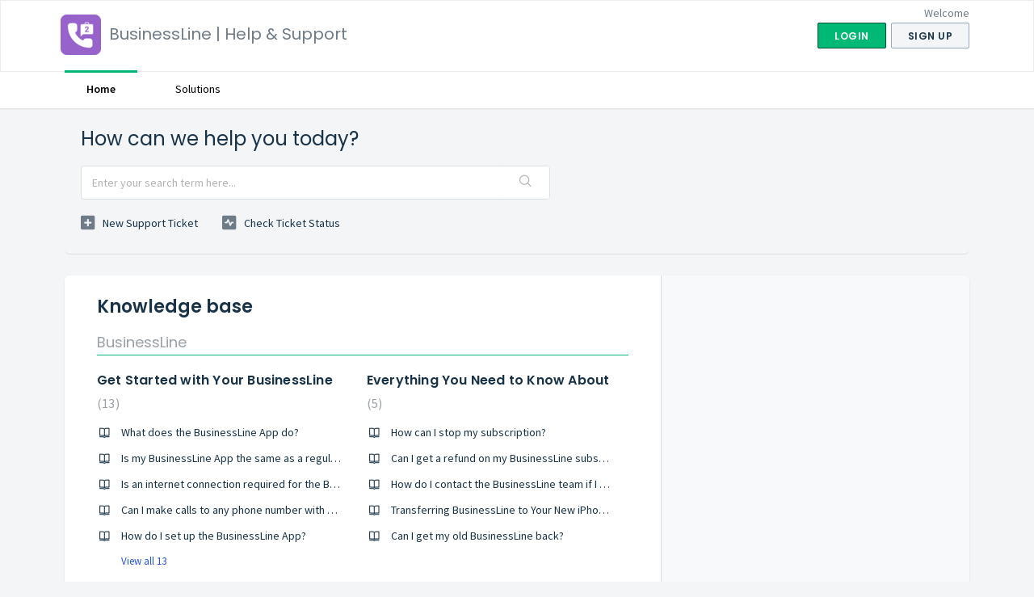

--- FILE ---
content_type: text/html; charset=utf-8
request_url: https://support.2ndline.biz/support/home
body_size: 10143
content:
<!DOCTYPE html>
       
        <!--[if lt IE 7]><html class="no-js ie6 dew-dsm-theme " lang="en" dir="ltr" data-date-format="non_us"><![endif]-->       
        <!--[if IE 7]><html class="no-js ie7 dew-dsm-theme " lang="en" dir="ltr" data-date-format="non_us"><![endif]-->       
        <!--[if IE 8]><html class="no-js ie8 dew-dsm-theme " lang="en" dir="ltr" data-date-format="non_us"><![endif]-->       
        <!--[if IE 9]><html class="no-js ie9 dew-dsm-theme " lang="en" dir="ltr" data-date-format="non_us"><![endif]-->       
        <!--[if IE 10]><html class="no-js ie10 dew-dsm-theme " lang="en" dir="ltr" data-date-format="non_us"><![endif]-->       
        <!--[if (gt IE 10)|!(IE)]><!--><html class="no-js  dew-dsm-theme " lang="en" dir="ltr" data-date-format="non_us"><!--<![endif]-->
	<head>
		
		<!-- Title for the page -->
<title> Support : BusinessLine | Help & Support </title>

<!-- Meta information -->

      <meta charset="utf-8" />
      <meta http-equiv="X-UA-Compatible" content="IE=edge,chrome=1" />
      <meta name="description" content= "" />
      <meta name="author" content= "" />
       <meta property="og:title" content="Support" />  <meta property="og:url" content="https://support.2ndline.biz/support/solutions" />  <meta property="og:image" content="https://s3.ap-south-1.amazonaws.com/ind-cdn.freshdesk.com/data/helpdesk/attachments/production/81184650713/logo/klm3urcIzakMpctP5gPqihRcBrbrFfSIaQ.png?X-Amz-Algorithm=AWS4-HMAC-SHA256&amp;amp;X-Amz-Credential=AKIAS6FNSMY2XLZULJPI%2F20260112%2Fap-south-1%2Fs3%2Faws4_request&amp;amp;X-Amz-Date=20260112T060947Z&amp;amp;X-Amz-Expires=604800&amp;amp;X-Amz-SignedHeaders=host&amp;amp;X-Amz-Signature=77c7d5c5ecddf88c0b1ba11638508ab3d00840d39a2cdf2652d0849d04d9a715" />  <meta property="og:site_name" content="BusinessLine | Help &amp; Support" />  <meta property="og:type" content="article" />  <meta name="twitter:title" content="Support" />  <meta name="twitter:url" content="https://support.2ndline.biz/support/solutions" />  <meta name="twitter:image" content="https://s3.ap-south-1.amazonaws.com/ind-cdn.freshdesk.com/data/helpdesk/attachments/production/81184650713/logo/klm3urcIzakMpctP5gPqihRcBrbrFfSIaQ.png?X-Amz-Algorithm=AWS4-HMAC-SHA256&amp;amp;X-Amz-Credential=AKIAS6FNSMY2XLZULJPI%2F20260112%2Fap-south-1%2Fs3%2Faws4_request&amp;amp;X-Amz-Date=20260112T060947Z&amp;amp;X-Amz-Expires=604800&amp;amp;X-Amz-SignedHeaders=host&amp;amp;X-Amz-Signature=77c7d5c5ecddf88c0b1ba11638508ab3d00840d39a2cdf2652d0849d04d9a715" />  <meta name="twitter:card" content="summary" />  <link rel="canonical" href="https://support.2ndline.biz/support/solutions" /> 

<!-- Responsive setting -->
<link rel="apple-touch-icon" href="https://s3.ap-south-1.amazonaws.com/ind-cdn.freshdesk.com/data/helpdesk/attachments/production/81184650717/fav_icon/Isc6KtN7jhhSB1d_4u4vRe9nRIPcKY_IjA.png" />
        <link rel="apple-touch-icon" sizes="72x72" href="https://s3.ap-south-1.amazonaws.com/ind-cdn.freshdesk.com/data/helpdesk/attachments/production/81184650717/fav_icon/Isc6KtN7jhhSB1d_4u4vRe9nRIPcKY_IjA.png" />
        <link rel="apple-touch-icon" sizes="114x114" href="https://s3.ap-south-1.amazonaws.com/ind-cdn.freshdesk.com/data/helpdesk/attachments/production/81184650717/fav_icon/Isc6KtN7jhhSB1d_4u4vRe9nRIPcKY_IjA.png" />
        <link rel="apple-touch-icon" sizes="144x144" href="https://s3.ap-south-1.amazonaws.com/ind-cdn.freshdesk.com/data/helpdesk/attachments/production/81184650717/fav_icon/Isc6KtN7jhhSB1d_4u4vRe9nRIPcKY_IjA.png" />
        <meta name="viewport" content="width=device-width, initial-scale=1.0, maximum-scale=5.0, user-scalable=yes" /> 
		
		<!-- Adding meta tag for CSRF token -->
		<meta name="csrf-param" content="authenticity_token" />
<meta name="csrf-token" content="P3uCxC4qDnJFNoqPVeHbN25+tBVOLudoA6x9QRmoyX0XMXltPRlm3C3u+DLPKwBPb4fdvlKpmsfLOaSp0cu38A==" />
		<!-- End meta tag for CSRF token -->
		
		<!-- Fav icon for portal -->
		<link rel='shortcut icon' href='https://s3.ap-south-1.amazonaws.com/ind-cdn.freshdesk.com/data/helpdesk/attachments/production/81184650717/fav_icon/Isc6KtN7jhhSB1d_4u4vRe9nRIPcKY_IjA.png' />

		<!-- Base stylesheet -->
 
		<link rel="stylesheet" media="print" href="https://ind-assets5.freshdesk.com/assets/cdn/portal_print-6e04b27f27ab27faab81f917d275d593fa892ce13150854024baaf983b3f4326.css" />
	  		<link rel="stylesheet" media="screen" href="https://ind-assets1.freshdesk.com/assets/cdn/falcon_portal_utils-a58414d6bc8bc6ca4d78f5b3f76522e4970de435e68a5a2fedcda0db58f21600.css" />	

		
		<!-- Theme stylesheet -->

		<link href="/support/theme.css?v=3&amp;d=1729487100" media="screen" rel="stylesheet" type="text/css">

		<!-- Google font url if present -->
		<link href='https://fonts.googleapis.com/css?family=Source+Sans+Pro:regular,italic,600,700,700italic|Poppins:regular,600,700' rel='stylesheet' type='text/css' nonce='1eomxAcO5eM7+93bXO6kYA=='>

		<!-- Including default portal based script framework at the top -->
		<script src="https://ind-assets7.freshdesk.com/assets/cdn/portal_head_v2-d07ff5985065d4b2f2826fdbbaef7df41eb75e17b915635bf0413a6bc12fd7b7.js"></script>
		<!-- Including syntexhighlighter for portal -->
		<script src="https://ind-assets1.freshdesk.com/assets/cdn/prism-841b9ba9ca7f9e1bc3cdfdd4583524f65913717a3ab77714a45dd2921531a402.js"></script>

		

		<!-- Access portal settings information via javascript -->
		 <script type="text/javascript">     var portal = {"language":"en","name":"BusinessLine | Help &amp; Support","contact_info":"","current_page_name":"portal_home","current_tab":"home","vault_service":{"url":"https://vault-service-ind.freshworks.com/data","max_try":2,"product_name":"fd"},"current_account_id":1366973,"preferences":{"bg_color":"#f3f5f7","header_color":"#ffffff","help_center_color":"#f3f5f7","footer_color":"#183247","tab_color":"#ffffff","tab_hover_color":"#02b875","btn_background":"#f3f5f7","btn_primary_background":"#02b875","baseFont":"Source Sans Pro","textColor":"#183247","headingsFont":"Poppins","headingsColor":"#183247","linkColor":"#183247","linkColorHover":"#2753d7","inputFocusRingColor":"#02B875","nonResponsive":false},"image_placeholders":{"spacer":"https://ind-assets8.freshdesk.com/assets/misc/spacer.gif","profile_thumb":"https://ind-assets2.freshdesk.com/assets/misc/profile_blank_thumb-4a7b26415585aebbd79863bd5497100b1ea52bab8df8db7a1aecae4da879fd96.jpg","profile_medium":"https://ind-assets10.freshdesk.com/assets/misc/profile_blank_medium-1dfbfbae68bb67de0258044a99f62e94144f1cc34efeea73e3fb85fe51bc1a2c.jpg"},"falcon_portal_theme":true};     var attachment_size = 20;     var blocked_extensions = "";     var allowed_extensions = "";     var store = { 
        ticket: {},
        portalLaunchParty: {} };    store.portalLaunchParty.ticketFragmentsEnabled = false;    store.pod = "ap-south-1";    store.region = "IN"; </script> 


			
	</head>
	<body>
            	
		
		
		
	<header class="banner">
		<div class="banner-wrapper page">
			<div class="banner-title">
				<a href="https://2ndline.biz/"class='portal-logo'><span class="portal-img"><i></i>
                    <img src='https://s3.ap-south-1.amazonaws.com/ind-cdn.freshdesk.com/data/helpdesk/attachments/production/81184650713/logo/klm3urcIzakMpctP5gPqihRcBrbrFfSIaQ.png' alt="Logo"
                        onerror="default_image_error(this)" data-type="logo" />
                 </span></a>
				<h1 class="ellipsis heading">BusinessLine | Help &amp; Support</h1>
			</div>
			<nav class="banner-nav">
				 <div class="welcome">Welcome <b></b> </div>  <b><a href="/support/login"><b>Login</b></a></b> &nbsp;<b><a href="/support/signup"><b>Sign up</b></a></b>
			</nav>
		</div>
	</header>
	<nav class="page-tabs">
		<div class="page no-padding no-header-tabs">
			
				<a data-toggle-dom="#header-tabs" href="#" data-animated="true" class="mobile-icon-nav-menu show-in-mobile"></a>
				<div class="nav-link" id="header-tabs">
					
						
							<a href="/support/home" class="active">Home</a>
						
					
						
							<a href="/support/solutions" class="">Solutions</a>
						
					
				</div>
			
		</div>
	</nav>

<!-- Search and page links for the page -->



<div class="page">
	
	
	<!-- Search and page links for the page -->
	
		<section class="help-center rounded-6">	
			<div class="hc-search">
				<div class="hc-search-c">
					<h2 class="heading hide-in-mobile">How can we help you today?</h2>
					<form class="hc-search-form print--remove" autocomplete="off" action="/support/search" id="hc-search-form" data-csrf-ignore="true">
	<div class="hc-search-input">
	<label for="support-search-input" class="hide">Enter your search term here...</label>
		<input placeholder="Enter your search term here..." type="text"
			name="term" class="special" value=""
            rel="page-search" data-max-matches="10" id="support-search-input">
	</div>
	<div class="hc-search-button">
		<button class="btn btn-primary" aria-label="Search" type="submit" autocomplete="off">
			<i class="mobile-icon-search hide-tablet"></i>
			<span class="hide-in-mobile">
				Search
			</span>
		</button>
	</div>
</form>
				</div>
			</div>
			<div class="hc-nav ">				
				 <nav>   <div>
              <a href="/support/tickets/new" class="mobile-icon-nav-newticket new-ticket ellipsis" title="New support ticket">
                <span> New support ticket </span>
              </a>
            </div>   <div>
              <a href="/support/tickets" class="mobile-icon-nav-status check-status ellipsis" title="Check ticket status">
                <span>Check ticket status</span>
              </a>
            </div>  </nav>
			</div>
		</section>
	

	<!-- Notification Messages -->
	 <div class="alert alert-with-close notice hide" id="noticeajax"></div> 

	
	<div class="c-wrapper">		
		
<section class="main content rounded-6 min-height-on-desktop fc-portal-solution-home" id="solutions-index-home">
	<h2 class="heading">Knowledge base</h2>
	
		
		<div class="cs-s">
			<h3 class="heading"><a href="/support/solutions/81000205690">BusinessLine</a></h3>
			<div class="cs-g-c">
				
					<section class="cs-g article-list">
						<div class="list-lead">
							<a href="/support/solutions/folders/81000298596" title="Get Started with Your BusinessLine"> Get Started with Your BusinessLine <span class='item-count'>13</span></a>
						</div>
						<ul>			<li class="article">
				<div class="ellipsis">
					<a href="/support/solutions/articles/81000413688-what-does-the-businessline-app-do-">What does the BusinessLine App do?</a>
				</div>
			</li>
			<li class="article">
				<div class="ellipsis">
					<a href="/support/solutions/articles/81000413689-is-my-businessline-app-the-same-as-a-regular-phone-number-">Is my BusinessLine App the same as a regular phone number?</a>
				</div>
			</li>
			<li class="article">
				<div class="ellipsis">
					<a href="/support/solutions/articles/81000413691-is-an-internet-connection-required-for-the-businessline-app-to-work-">Is an internet connection required for the BusinessLine App to work?</a>
				</div>
			</li>
			<li class="article">
				<div class="ellipsis">
					<a href="/support/solutions/articles/81000413694-can-i-make-calls-to-any-phone-number-with-a-businessline-subscription-">Can I make calls to any phone number with a BusinessLine subscription?</a>
				</div>
			</li>
			<li class="article">
				<div class="ellipsis">
					<a href="/support/solutions/articles/81000413696-how-do-i-set-up-the-businessline-app-">How do I set up the BusinessLine App?</a>
				</div>
			</li>
</ul><a href="/support/solutions/folders/81000298596" class="see-more">View all 13</a>
					</section>
				
					<section class="cs-g article-list">
						<div class="list-lead">
							<a href="/support/solutions/folders/81000298597" title="Everything You Need to Know About"> Everything You Need to Know About <span class='item-count'>5</span></a>
						</div>
						<ul>			<li class="article">
				<div class="ellipsis">
					<a href="/support/solutions/articles/81000413685-how-can-i-stop-my-subscription-">How can I stop my subscription?</a>
				</div>
			</li>
			<li class="article">
				<div class="ellipsis">
					<a href="/support/solutions/articles/81000413687-can-i-get-a-refund-on-my-businessline-subscription-">Can I get a refund on my BusinessLine subscription?</a>
				</div>
			</li>
			<li class="article">
				<div class="ellipsis">
					<a href="/support/solutions/articles/81000413690-how-do-i-contact-the-businessline-team-if-i-need-assistance-">How do I contact the BusinessLine team if I need assistance?</a>
				</div>
			</li>
			<li class="article">
				<div class="ellipsis">
					<a href="/support/solutions/articles/81000413692-transferring-businessline-to-your-new-iphone-let-s-get-started-">Transferring BusinessLine to Your New iPhone? Let&#39;s Get Started!</a>
				</div>
			</li>
			<li class="article">
				<div class="ellipsis">
					<a href="/support/solutions/articles/81000413693-can-i-get-my-old-businessline-back-">Can I get my old BusinessLine back?</a>
				</div>
			</li>
</ul>
					</section>
				
					<section class="cs-g article-list">
						<div class="list-lead">
							<a href="/support/solutions/folders/81000298598" title="Subscription Plans &amp; Pricing"> Subscription Plans &amp; Pricing <span class='item-count'>10</span></a>
						</div>
						<ul>			<li class="article">
				<div class="ellipsis">
					<a href="/support/solutions/articles/81000413724-what-subscription-plans-are-available-for-the-businessline-app-">What subscription plans are available for the BusinessLine app?</a>
				</div>
			</li>
			<li class="article">
				<div class="ellipsis">
					<a href="/support/solutions/articles/81000413728-how-can-i-view-the-details-of-my-current-businessline-subscription-">How can I view the details of my current BusinessLine subscription?</a>
				</div>
			</li>
			<li class="article">
				<div class="ellipsis">
					<a href="/support/solutions/articles/81000413729-is-it-possible-to-switch-between-different-businessliner-subscription-plans-">Is it possible to switch between different BusinessLiner subscription plans?</a>
				</div>
			</li>
			<li class="article">
				<div class="ellipsis">
					<a href="/support/solutions/articles/81000413731-where-can-i-find-detailed-information-about-my-businessline-app-subscription-">Where can I find detailed information about my BusinessLine App subscription?</a>
				</div>
			</li>
			<li class="article">
				<div class="ellipsis">
					<a href="/support/solutions/articles/81000413732-what-does-the-businessline-unlimited-plan-offer-and-what-is-included-">What does the BusinessLine Unlimited Plan offer, and what is included?</a>
				</div>
			</li>
</ul><a href="/support/solutions/folders/81000298598" class="see-more">View all 10</a>
					</section>
				
					<section class="cs-g article-list">
						<div class="list-lead">
							<a href="/support/solutions/folders/81000298599" title="Manage Your Credit Balance"> Manage Your Credit Balance <span class='item-count'>6</span></a>
						</div>
						<ul>			<li class="article">
				<div class="ellipsis">
					<a href="/support/solutions/articles/81000413695-what-are-credits-and-how-do-they-work-in-the-businessline-app-">What are Credits and How Do They Work in the BusinessLine App?</a>
				</div>
			</li>
			<li class="article">
				<div class="ellipsis">
					<a href="/support/solutions/articles/81000413743-need-more-credits-in-the-businessline-app-here-s-how-to-get-them-">Need More Credits in the BusinessLine App? Here&#39;s How to Get Them!</a>
				</div>
			</li>
			<li class="article">
				<div class="ellipsis">
					<a href="/support/solutions/articles/81000413744-how-can-i-find-out-the-credit-charges-for-different-countries-in-the-businessline-app-">How Can I Find Out the Credit Charges for Different Countries in the BusinessLine App?</a>
				</div>
			</li>
			<li class="article">
				<div class="ellipsis">
					<a href="/support/solutions/articles/81000413747-will-i-be-charged-for-text-messages-or-calls-per-minute-in-the-businessline-app-">Will I Be Charged for Text Messages or Calls Per Minute in the BusinessLine App?</a>
				</div>
			</li>
			<li class="article">
				<div class="ellipsis">
					<a href="/support/solutions/articles/81000413749-understanding-businessline-credits-what-you-need-to-know-">Understanding BusinessLine Credits: What You Need to Know!</a>
				</div>
			</li>
</ul><a href="/support/solutions/folders/81000298599" class="see-more">View all 6</a>
					</section>
				
					<section class="cs-g article-list">
						<div class="list-lead">
							<a href="/support/solutions/folders/81000298600" title="Using BusinessLine - A Quick Guide"> Using BusinessLine - A Quick Guide <span class='item-count'>9</span></a>
						</div>
						<ul>			<li class="article">
				<div class="ellipsis">
					<a href="/support/solutions/articles/81000413754-why-might-i-not-receive-sms-from-certain-sites-with-businessline-">Why might I not receive SMS from certain sites with BusinessLine?</a>
				</div>
			</li>
			<li class="article">
				<div class="ellipsis">
					<a href="/support/solutions/articles/81000413757-what-happens-if-i-uninstall-the-businessline-app-from-my-device-">What happens if I uninstall the BusinessLine App from my device?</a>
				</div>
			</li>
			<li class="article">
				<div class="ellipsis">
					<a href="/support/solutions/articles/81000413758-do-i-need-a-sim-card-to-use-the-businesslineapp-">Do I need a SIM card to use the BusinessLineApp?</a>
				</div>
			</li>
			<li class="article">
				<div class="ellipsis">
					<a href="/support/solutions/articles/81000413761-how-do-i-subscribe-to-businessline-here-s-a-quick-guide-">How do I subscribe to BusinessLine? Here&#39;s a quick guide!</a>
				</div>
			</li>
			<li class="article">
				<div class="ellipsis">
					<a href="/support/solutions/articles/81000413764-managing-notifications-for-the-businessline-app-">Managing notifications for the BusinessLine App.</a>
				</div>
			</li>
</ul><a href="/support/solutions/folders/81000298600" class="see-more">View all 9</a>
					</section>
				
					<section class="cs-g article-list">
						<div class="list-lead">
							<a href="/support/solutions/folders/81000298602" title="Addressing Number Concerns"> Addressing Number Concerns <span class='item-count'>7</span></a>
						</div>
						<ul>			<li class="article">
				<div class="ellipsis">
					<a href="/support/solutions/articles/81000413782-what-s-the-process-for-getting-a-businessline-with-our-app-">What&#39;s the Process for Getting a BusinessLine with Our App?</a>
				</div>
			</li>
			<li class="article">
				<div class="ellipsis">
					<a href="/support/solutions/articles/81000413785-how-can-i-change-my-businessline-">How can I change my BusinessLine?</a>
				</div>
			</li>
			<li class="article">
				<div class="ellipsis">
					<a href="/support/solutions/articles/81000413786-in-which-countries-can-i-buy-international-numbers-using-the-businessline-app-">In Which Countries Can I Buy International Numbers Using the BusinessLine App?</a>
				</div>
			</li>
			<li class="article">
				<div class="ellipsis">
					<a href="/support/solutions/articles/81000413787-why-aren-t-some-countries-available-for-number-purchase-">Why Aren&#39;t Some Countries Available for Number Purchase?</a>
				</div>
			</li>
			<li class="article">
				<div class="ellipsis">
					<a href="/support/solutions/articles/81000413790-what-should-i-do-if-i-can-t-restore-my-current-number-">What Should I Do if I Can&#39;t Restore My Current Number?</a>
				</div>
			</li>
</ul><a href="/support/solutions/folders/81000298602" class="see-more">View all 7</a>
					</section>
				
					<section class="cs-g article-list">
						<div class="list-lead">
							<a href="/support/solutions/folders/81000298603" title="Addressing Contact Concerns"> Addressing Contact Concerns <span class='item-count'>5</span></a>
						</div>
						<ul>			<li class="article">
				<div class="ellipsis">
					<a href="/support/solutions/articles/81000413796-how-do-i-add-new-contacts-to-my-businessline-address-book-">How do I add new contacts to my BusinessLine address book?</a>
				</div>
			</li>
			<li class="article">
				<div class="ellipsis">
					<a href="/support/solutions/articles/81000413797-how-can-i-delete-contacts-or-numbers-from-the-call-history-in-businessline-">How can I delete contacts or numbers from the call history in BusinessLine?</a>
				</div>
			</li>
			<li class="article">
				<div class="ellipsis">
					<a href="/support/solutions/articles/81000413798-can-i-block-contacts-from-reaching-me-on-my-businessline-">Can I block contacts from reaching me on my BusinessLine?</a>
				</div>
			</li>
			<li class="article">
				<div class="ellipsis">
					<a href="/support/solutions/articles/81000413800-will-people-i-call-know-they-re-receiving-a-call-from-my-businessline-">Will people I call know they&#39;re receiving a call from my BusinessLine?</a>
				</div>
			</li>
			<li class="article">
				<div class="ellipsis">
					<a href="/support/solutions/articles/81000413802-why-do-my-regular-phone-contacts-show-up-in-the-businessline-app-">Why do my regular phone contacts show up in the BusinessLine App?</a>
				</div>
			</li>
</ul>
					</section>
				
					<section class="cs-g article-list">
						<div class="list-lead">
							<a href="/support/solutions/folders/81000298604" title="Calling Tips &amp; Tricks"> Calling Tips &amp; Tricks <span class='item-count'>4</span></a>
						</div>
						<ul>			<li class="article">
				<div class="ellipsis">
					<a href="/support/solutions/articles/81000413814-how-do-i-make-international-calls-with-businessline-">How Do I Make International Calls with BusinessLine?</a>
				</div>
			</li>
			<li class="article">
				<div class="ellipsis">
					<a href="/support/solutions/articles/81000413819-what-s-the-process-for-answering-incoming-calls-on-businessline-">What&#39;s the Process for Answering Incoming Calls on BusinessLine?</a>
				</div>
			</li>
			<li class="article">
				<div class="ellipsis">
					<a href="/support/solutions/articles/81000413821-what-information-will-appear-on-recipients-phones-when-i-call-or-text-from-businessline-will-these-">What Information Will Appear on Recipients&#39; Phones When I Call or Text from BusinessLine? Will These Activities Show on My Phone Bill?</a>
				</div>
			</li>
			<li class="article">
				<div class="ellipsis">
					<a href="/support/solutions/articles/81000413822-why-might-the-other-person-not-hear-me-during-a-call-">Why Might the Other Person Not Hear Me During a Call?</a>
				</div>
			</li>
</ul>
					</section>
				
					<section class="cs-g article-list">
						<div class="list-lead">
							<a href="/support/solutions/folders/81000298605" title="Texting Tips &amp; Tricks"> Texting Tips &amp; Tricks <span class='item-count'>9</span></a>
						</div>
						<ul>			<li class="article">
				<div class="ellipsis">
					<a href="/support/solutions/articles/81000413823-why-is-there-a-limit-of-160-characters-per-text-message-sms-">Why is there a limit of 160 characters per text message (SMS)?</a>
				</div>
			</li>
			<li class="article">
				<div class="ellipsis">
					<a href="/support/solutions/articles/81000413824-can-i-use-my-businessline-to-send-texts-to-short-codes-">Can I use my BusinessLine to send texts to short codes?</a>
				</div>
			</li>
			<li class="article">
				<div class="ellipsis">
					<a href="/support/solutions/articles/81000413825-how-do-i-get-notified-about-messages-sent-to-my-businessline-app-">How do I get notified about messages sent to my BusinessLine app?</a>
				</div>
			</li>
			<li class="article">
				<div class="ellipsis">
					<a href="/support/solutions/articles/81000413826-can-i-send-texts-pictures-giphy-and-even-voice-messages-using-the-businessline-app-">Can I send texts, pictures, giphy, and even voice messages using the BusinessLine app?</a>
				</div>
			</li>
			<li class="article">
				<div class="ellipsis">
					<a href="/support/solutions/articles/81000413827-can-i-see-if-someone-has-read-the-text-message-i-sent-from-my-businessline-">Can I see if someone has read the text message I sent from my BusinessLine?</a>
				</div>
			</li>
</ul><a href="/support/solutions/folders/81000298605" class="see-more">View all 9</a>
					</section>
				
					<section class="cs-g article-list">
						<div class="list-lead">
							<a href="/support/solutions/folders/81000298606" title="General Queries"> General Queries <span class='item-count'>6</span></a>
						</div>
						<ul>			<li class="article">
				<div class="ellipsis">
					<a href="/support/solutions/articles/81000413832-can-my-phone-or-businessline-be-traced-">Can My Phone or BusinessLine be Traced?</a>
				</div>
			</li>
			<li class="article">
				<div class="ellipsis">
					<a href="/support/solutions/articles/81000413833-what-occurs-when-i-cancel-my-subscription-">What Occurs When I Cancel My Subscription?</a>
				</div>
			</li>
			<li class="article">
				<div class="ellipsis">
					<a href="/support/solutions/articles/81000413834-is-businessline-an-esim-">Is BusinessLine an eSIM?</a>
				</div>
			</li>
			<li class="article">
				<div class="ellipsis">
					<a href="/support/solutions/articles/81000413835-will-the-businessline-app-function-if-i-have-a-different-apple-id-">Will the BusinessLine App Function if I Have a Different Apple ID?</a>
				</div>
			</li>
			<li class="article">
				<div class="ellipsis">
					<a href="/support/solutions/articles/81000413836-can-i-utilize-businessline-for-emergency-services-">Can I Utilize BusinessLine for Emergency Services?</a>
				</div>
			</li>
</ul><a href="/support/solutions/folders/81000298606" class="see-more">View all 6</a>
					</section>
				
					<section class="cs-g article-list">
						<div class="list-lead">
							<a href="/support/solutions/folders/81000298607" title="Exploring App Settings and Features"> Exploring App Settings and Features <span class='item-count'>10</span></a>
						</div>
						<ul>			<li class="article">
				<div class="ellipsis">
					<a href="/support/solutions/articles/81000413838-how-do-i-access-the-settings-menu-in-the-businessline-app-">How do I access the settings menu in the BusinessLine app?</a>
				</div>
			</li>
			<li class="article">
				<div class="ellipsis">
					<a href="/support/solutions/articles/81000413839-can-i-record-a-custom-voicemail-greeting-for-my-businessline-">Can I record a custom voicemail greeting for my BusinessLine?</a>
				</div>
			</li>
			<li class="article">
				<div class="ellipsis">
					<a href="/support/solutions/articles/81000413840-how-do-i-activate-call-forwarding-to-send-calls-from-my-businessline-to-another-number-">How do I activate call forwarding to send calls from my BusinessLine to another number?</a>
				</div>
			</li>
			<li class="article">
				<div class="ellipsis">
					<a href="/support/solutions/articles/81000413841-what-are-the-auto-reply-to-calls-and-auto-reply-to-texts-features-and-how-can-i-use-them-to-mana">What are the &quot;Auto Reply to Calls&quot; and &quot;Auto Reply to Texts&quot; features, and how can I use them to manage missed calls or texts?</a>
				</div>
			</li>
			<li class="article">
				<div class="ellipsis">
					<a href="/support/solutions/articles/81000413842-can-i-add-a-passcode-to-the-businessline-app-for-extra-security-">Can I add a passcode to the BusinessLine App for extra security?</a>
				</div>
			</li>
</ul><a href="/support/solutions/folders/81000298607" class="see-more">View all 10</a>
					</section>
				
					<section class="cs-g article-list">
						<div class="list-lead">
							<a href="/support/solutions/folders/81000298608" title="Get Help &amp; Fix Problems"> Get Help &amp; Fix Problems <span class='item-count'>10</span></a>
						</div>
						<ul>			<li class="article">
				<div class="ellipsis">
					<a href="/support/solutions/articles/81000413848-need-assistance-with-businessline-here-s-how-to-get-quick-support-">Need Assistance with BusinessLine? Here&#39;s How to Get Quick Support!</a>
				</div>
			</li>
			<li class="article">
				<div class="ellipsis">
					<a href="/support/solutions/articles/81000413849-what-could-cause-poor-call-quality-and-call-failures-in-the-businessline-app-">What Could Cause Poor Call Quality and Call Failures in the BusinessLine App?</a>
				</div>
			</li>
			<li class="article">
				<div class="ellipsis">
					<a href="/support/solutions/articles/81000413850-how-do-i-enable-background-running-for-the-app-">How Do I Enable Background Running for the App?</a>
				</div>
			</li>
			<li class="article">
				<div class="ellipsis">
					<a href="/support/solutions/articles/81000413851-i-deactivated-my-businessline-account-and-uninstalled-the-app-but-i-m-still-being-charged-why-">I Deactivated my BusinessLine Account and Uninstalled the App, but I&#39;m Still Being Charged. Why?</a>
				</div>
			</li>
			<li class="article">
				<div class="ellipsis">
					<a href="/support/solutions/articles/81000413852-why-isn-t-my-phone-ringing-when-using-the-businessline-app-">Why Isn&#39;t My Phone Ringing When Using the BusinessLine App?</a>
				</div>
			</li>
</ul><a href="/support/solutions/folders/81000298608" class="see-more">View all 10</a>
					</section>
				
					<section class="cs-g article-list">
						<div class="list-lead">
							<a href="/support/solutions/folders/81000300407" title="Profile Verification"> Profile Verification <span class='item-count'>11</span></a>
						</div>
						<ul>			<li class="article">
				<div class="ellipsis">
					<a href="/support/solutions/articles/81000417411-why-was-my-id-not-approved-for-profile-verification-">Why was my ID not approved for Profile Verification?</a>
				</div>
			</li>
			<li class="article">
				<div class="ellipsis">
					<a href="/support/solutions/articles/81000417417-why-do-i-need-to-use-credits-for-id-verification-in-businessline-">Why do I need to use credits for ID verification in BusinessLine?</a>
				</div>
			</li>
			<li class="article">
				<div class="ellipsis">
					<a href="/support/solutions/articles/81000419201-why-does-businessline-need-profile-verification-">Why does BusinessLine need Profile Verification?</a>
				</div>
			</li>
			<li class="article">
				<div class="ellipsis">
					<a href="/support/solutions/articles/81000419202-what-is-profile-verification-and-why-is-it-important-for-businessline-">What is Profile Verification, and why is it important for BusinessLine?</a>
				</div>
			</li>
			<li class="article">
				<div class="ellipsis">
					<a href="/support/solutions/articles/81000419203-what-are-the-advantages-of-completing-profile-verification-in-businessline-">What are the advantages of completing Profile Verification in BusinessLine?</a>
				</div>
			</li>
</ul><a href="/support/solutions/folders/81000300407" class="see-more">View all 11</a>
					</section>
				
			</div>
		</div>	
		
	
</section>



	</div>
	

	

</div>

	<footer class="footer rounded-6">
		<nav class="footer-links page no-padding">
			
					
						<a href="/support/home" class="active">Home</a>
					
						<a href="/support/solutions" class="">Solutions</a>
					
			
			
			
		</nav>
	</footer>
	




			<script src="https://ind-assets9.freshdesk.com/assets/cdn/portal_bottom-0fe88ce7f44d512c644a48fda3390ae66247caeea647e04d017015099f25db87.js"></script>

		<script src="https://ind-assets7.freshdesk.com/assets/cdn/redactor-642f8cbfacb4c2762350a557838bbfaadec878d0d24e9a0d8dfe90b2533f0e5d.js"></script> 
		<script src="https://ind-assets4.freshdesk.com/assets/cdn/lang/en-4a75f878b88f0e355c2d9c4c8856e16e0e8e74807c9787aaba7ef13f18c8d691.js"></script>
		<!-- for i18n-js translations -->
  		<script src="https://ind-assets10.freshdesk.com/assets/cdn/i18n/portal/en-7dc3290616af9ea64cf8f4a01e81b2013d3f08333acedba4871235237937ee05.js"></script>
		<!-- Including default portal based script at the bottom -->
		<script nonce="1eomxAcO5eM7+93bXO6kYA==">
//<![CDATA[
	
	jQuery(document).ready(function() {
					
		// Setting the locale for moment js
		moment.lang('en');

		var validation_meassages = {"required":"This field is required.","remote":"Please fix this field.","email":"Please enter a valid email address.","url":"Please enter a valid URL.","date":"Please enter a valid date.","dateISO":"Please enter a valid date ( ISO ).","number":"Please enter a valid number.","digits":"Please enter only digits.","creditcard":"Please enter a valid credit card number.","equalTo":"Please enter the same value again.","two_decimal_place_warning":"Value cannot have more than 2 decimal digits","select2_minimum_limit":"Please type %{char_count} or more letters","select2_maximum_limit":"You can only select %{limit} %{container}","maxlength":"Please enter no more than {0} characters.","minlength":"Please enter at least {0} characters.","rangelength":"Please enter a value between {0} and {1} characters long.","range":"Please enter a value between {0} and {1}.","max":"Please enter a value less than or equal to {0}.","min":"Please enter a value greater than or equal to {0}.","select2_maximum_limit_jq":"You can only select {0} {1}","facebook_limit_exceed":"Your Facebook reply was over 8000 characters. You'll have to be more clever.","messenger_limit_exceeded":"Oops! You have exceeded Messenger Platform's character limit. Please modify your response.","not_equal_to":"This element should not be equal to","email_address_invalid":"One or more email addresses are invalid.","twitter_limit_exceed":"Oops! You have exceeded Twitter's character limit. You'll have to modify your response.","password_does_not_match":"The passwords don't match. Please try again.","valid_hours":"Please enter a valid hours.","reply_limit_exceed":"Your reply was over 2000 characters. You'll have to be more clever.","url_format":"Invalid URL format","url_without_slash":"Please enter a valid URL without '/'","link_back_url":"Please enter a valid linkback URL","requester_validation":"Please enter a valid requester details or <a href=\"#\" id=\"add_requester_btn_proxy\">add new requester.</a>","agent_validation":"Please enter valid agent details","email_or_phone":"Please enter a Email or Phone Number","upload_mb_limit":"Upload exceeds the available 15MB limit","invalid_image":"Invalid image format","atleast_one_role":"At least one role is required for the agent","invalid_time":"Invalid time.","remote_fail":"Remote validation failed","trim_spaces":"Auto trim of leading & trailing whitespace","hex_color_invalid":"Please enter a valid hex color value.","name_duplication":"The name already exists.","invalid_value":"Invalid value","invalid_regex":"Invalid Regular Expression","same_folder":"Cannot move to the same folder.","maxlength_255":"Please enter less than 255 characters","decimal_digit_valid":"Value cannot have more than 2 decimal digits","atleast_one_field":"Please fill at least {0} of these fields.","atleast_one_portal":"Select atleast one portal.","custom_header":"Please type custom header in the format -  header : value","same_password":"Should be same as Password","select2_no_match":"No matching %{container} found","integration_no_match":"no matching data...","time":"Please enter a valid time","valid_contact":"Please add a valid contact","field_invalid":"This field is invalid","select_atleast_one":"Select at least one option.","ember_method_name_reserved":"This name is reserved and cannot be used. Please choose a different name."}	

		jQuery.extend(jQuery.validator.messages, validation_meassages );


		jQuery(".call_duration").each(function () {
			var format,time;
			if (jQuery(this).data("time") === undefined) { return; }
			if(jQuery(this).hasClass('freshcaller')){ return; }
			time = jQuery(this).data("time");
			if (time>=3600) {
			 format = "hh:mm:ss";
			} else {
				format = "mm:ss";
			}
			jQuery(this).html(time.toTime(format));
		});
	});

	// Shortcuts variables
	var Shortcuts = {"global":{"help":"?","save":"mod+return","cancel":"esc","search":"/","status_dialog":"mod+alt+return","save_cuctomization":"mod+shift+s"},"app_nav":{"dashboard":"g d","tickets":"g t","social":"g e","solutions":"g s","forums":"g f","customers":"g c","reports":"g r","admin":"g a","ticket_new":"g n","compose_email":"g m"},"pagination":{"previous":"alt+left","next":"alt+right","alt_previous":"j","alt_next":"k"},"ticket_list":{"ticket_show":"return","select":"x","select_all":"shift+x","search_view":"v","show_description":"space","unwatch":"w","delete":"#","pickup":"@","spam":"!","close":"~","silent_close":"alt+shift+`","undo":"z","reply":"r","forward":"f","add_note":"n","scenario":"s"},"ticket_detail":{"toggle_watcher":"w","reply":"r","forward":"f","add_note":"n","close":"~","silent_close":"alt+shift+`","add_time":"m","spam":"!","delete":"#","show_activities_toggle":"}","properties":"p","expand":"]","undo":"z","select_watcher":"shift+w","go_to_next":["j","down"],"go_to_previous":["k","up"],"scenario":"s","pickup":"@","collaboration":"d"},"social_stream":{"search":"s","go_to_next":["j","down"],"go_to_previous":["k","up"],"open_stream":["space","return"],"close":"esc","reply":"r","retweet":"shift+r"},"portal_customizations":{"preview":"mod+shift+p"},"discussions":{"toggle_following":"w","add_follower":"shift+w","reply_topic":"r"}};
	
	// Date formats
	var DATE_FORMATS = {"non_us":{"moment_date_with_week":"ddd, D MMM, YYYY","datepicker":"d M, yy","datepicker_escaped":"d M yy","datepicker_full_date":"D, d M, yy","mediumDate":"d MMM, yyyy"},"us":{"moment_date_with_week":"ddd, MMM D, YYYY","datepicker":"M d, yy","datepicker_escaped":"M d yy","datepicker_full_date":"D, M d, yy","mediumDate":"MMM d, yyyy"}};

	var lang = { 
		loadingText: "Please Wait...",
		viewAllTickets: "View all tickets"
	};


//]]>
</script> 

		

		
		<script type="text/javascript">
     		I18n.defaultLocale = "en";
     		I18n.locale = "en";
		</script>
			
    	


		<!-- Include dynamic input field script for signup and profile pages (Mint theme) -->

	</body>
</html>
